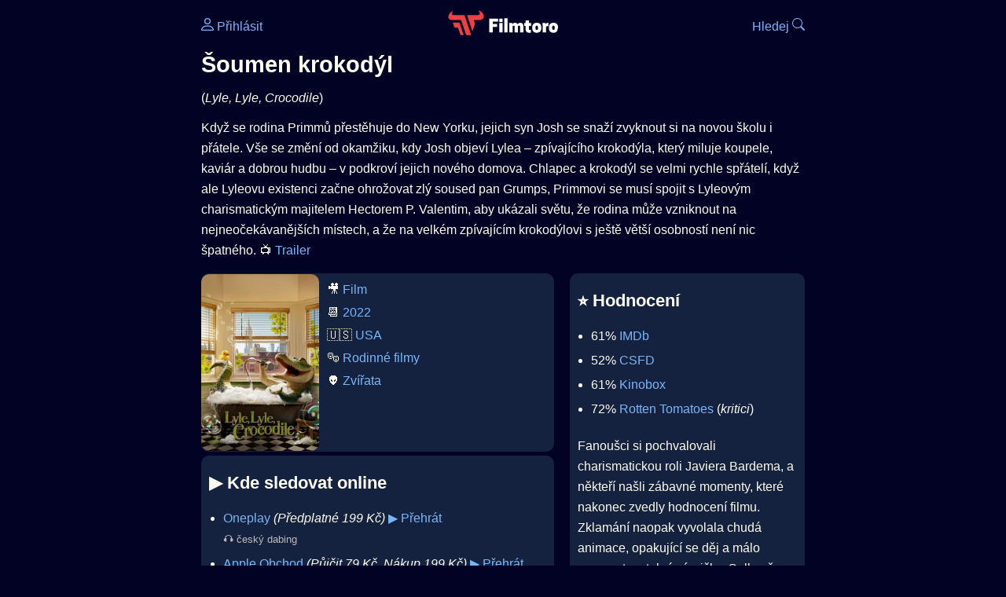

--- FILE ---
content_type: text/html; Charset=utf-8
request_url: https://filmtoro.cz/film/soumen-krokodyl
body_size: 16296
content:
<!DOCTYPE html>
<html lang="cs">
<head>
	<title>Kde sledovat ▶️ Šoumen krokodýl</title>
	<meta name="Description" content="Je Šoumen krokodýl (2022) online na Netflixu, HBO Max, Oneplay nebo Disney+? Vime, kde, kdy a jak se streamuje online na VOD.">
	<meta charset="UTF-8">
    <meta content="width=device-width, initial-scale=1" name="viewport">
    <meta http-equiv="X-UA-Compatible" content="IE=edge,chrome=1" />
	<meta name="robots" content="index,follow,max-snippet:-1">
	<meta property="og:title" content="Kde sledovat ▶️ Šoumen krokodýl">
	<meta property="og:image" content="">
	<meta property="og:description" content="Je Šoumen krokodýl (2022) online na Netflixu, HBO Max, Oneplay nebo Disney+? Vime, kde, kdy a jak se streamuje online na VOD.">
	<meta property="og:url" content="https://filmtoro.cz/film/soumen-krokodyl">
	<meta name="twitter:card" content="summary_large_image">
	<meta name="twitter:title" content="Kde sledovat ▶️ Šoumen krokodýl">
	<meta name="twitter:description" content="Je Šoumen krokodýl (2022) online na Netflixu, HBO Max, Oneplay nebo Disney+? Vime, kde, kdy a jak se streamuje online na VOD.">
	<meta name="twitter:image" content="">
	<meta name="twitter:site" content="@filmtorocz">
	<meta property="fb:app_id" content="1667003363532804">
	<meta name="google-site-verification" content="_muLufzs-jSzMM8FRjgrmXzhiWmul-qt-VDzKKRlGeI">
	<meta name="seznam-wmt" content="PiK1QwxixaTkmi6OIMRNWDsKCFwPYhjC" />
	<meta name="theme-color" content="#020324">
	<meta name="background-color" content="#020324">
	<meta name="mobile-web-app-capable" content="yes">
	<meta name="apple-mobile-web-app-status-bar-style" content="black-translucent">
	 
	<link rel="icon" href="https://filmtoro.cz/img/filmtoro/favicon.ico" type="image/x-icon">
	<link rel="shortcut icon" href="https://filmtoro.cz/img/filmtoro/favicon_64.ico">
	<link rel="apple-touch-icon" href="https://filmtoro.cz/img/filmtoro/filmtoro_invert_672.png">
	<link rel="manifest" href="/manifest.json?v=2">
	<link rel="canonical" href="https://filmtoro.cz/film/soumen-krokodyl">
	<link rel="alternate" type="application/rss+xml" title="Filmtoro RSS" href="https://filmtoro.cz/export/rss.asp" />
	<link rel="stylesheet" href="/css/dark.css?v=202602501">
	
</head>

<body>

<div class="layout">

<div class="left">
<div class="sky">
<ins class="adsbygoogle"
     style="display:block"
     data-ad-client="ca-pub-5935141666329574"
     data-ad-slot="6591630633"
     data-ad-format="auto"
     data-full-width-responsive="true"></ins>
<script>
     (adsbygoogle = window.adsbygoogle || []).push({});
</script>
</div>
</div>

<div class="center">

<div class="container">
	<div id="ssp-zone-262210" class="seznam seznam-mobil" label="szn-des-ad-top-leaderboard"></div>
</div>

<header>
	<div style="float:left;width:25%;padding-top:15px;">
		
			<a href="/prihlaseni"><svg xmlns="http://www.w3.org/2000/svg" width="16" height="16" fill="currentColor" viewBox="0 0 16 16" style="transform: scale(1.3333);"> <path d="M8 8a3 3 0 1 0 0-6 3 3 0 0 0 0 6m2-3a2 2 0 1 1-4 0 2 2 0 0 1 4 0m4 8c0 1-1 1-1 1H3s-1 0-1-1 1-4 6-4 6 3 6 4m-1-.004c-.001-.246-.154-.986-.832-1.664C11.516 10.68 10.289 10 8 10s-3.516.68-4.168 1.332c-.678.678-.83 1.418-.832 1.664z"/></svg>&nbsp;Přihlásit</a>
		
	</div>
	<div style="float:left;width:50%;padding-top:5px;text-align:center;">
		<a href="/"><img src="https://filmtoro.cz/img/filmtoro/filmtoro-logo-red.svg" alt="Filmtoro" title="Filmtoro" width="140" height="32" style="border: 0px;"></a>
	</div>
	<div style="float:left;width:25%;padding-top:15px;text-align:right;">
		<a href="/hledam-film">Hledej&nbsp;<svg xmlns="http://www.w3.org/2000/svg" width="16" height="16" fill="currentColor" viewBox="0 0 16 16"><path d="M11.742 10.344a6.5 6.5 0 1 0-1.397 1.398h-.001q.044.06.098.115l3.85 3.85a1 1 0 0 0 1.415-1.414l-3.85-3.85a1 1 0 0 0-.115-.1zM12 6.5a5.5 5.5 0 1 1-11 0 5.5 5.5 0 0 1 11 0"/></svg></a>
	</div>
	<br clear="all">
</header>

<main>



<h1>Šoumen krokodýl</h1>
(<i>Lyle, Lyle, Crocodile</i>)
<p title="Šoumen krokodýl o čem je Šoumen krokodýl děj">
Když se rodina Primmů přestěhuje do New Yorku, jejich syn Josh se snaží zvyknout si na novou školu i přátele. Vše se změní od okamžiku, kdy Josh objeví Lylea – zpívajícího krokodýla, který miluje koupele, kaviár a dobrou hudbu – v podkroví jejich nového domova. Chlapec a krokodýl se velmi rychle spřátelí, když ale Lyleovu existenci začne ohrožovat zlý soused pan Grumps, Primmovi se musí spojit s Lyleovým charismatickým majitelem Hectorem P. Valentim, aby ukázali světu, že rodina může vzniknout na nejneočekávanějších místech, a že na velkém zpívajícím krokodýlovi s ještě větší osobností není nic špatného. 📺 <a href="/video.asp?id=kSHecHtkXAc&title=soumen-krokodyl" onclick="window.open(this.href, 'mini', 'width=640,height=480'); return false;">Trailer</a>
</p>



<div class="grid">

<div class="col col-left">

<section class="item">
	<img src="https://filmtoro.cz/img2/film/CpaU433AomkCvwAhR3KROUIFJO.jpg" style="float:left;width:150px;height:225px;margin-right:10px;margin-left:-10px;" alt="Šoumen krokodýl plakát" title="Šoumen krokodýl">
	<p style="padding-top:0px;margin-top:5px;line-height:29px;">
	🎥 <a href="/filmy/filmy">Film</a><br>📆 <a href="/filmy/filmy-2022">2022</a><br>&#127482;&#127480;&nbsp;<a href="/filmy/usa-filmy">USA</a><br>🎭 <a href="/filmy/rodinne-filmy">Rodinné filmy</a><br>👽 <a href="/filmy/zvirata">Zvířata</a><br>
	</p>
</section>	


<section class="item">			
	<h2>️▶️ Kde sledovat online</h2>
	<div class="keywords">Kde koukat na Šoumen krokodýl kde zhlédnout Lyle, Lyle, Crocodile</div>
	<div class="keywords">Šoumen krokodýl online streaming VOD Šoumen krokodýl česky dabing titulky Lyle, Lyle, Crocodile online CZ dabing celý film stáhnout Šoumen krokodýl Netflix Šoumen krokodýl HBO Šoumen krokodýl Disney plus Šoumen krokodýl Oneplay Kdy vyjde Šoumen krokodýl Netflix Disney+ HBO Max</div>
	<ul>

<li>
	<a href="/filmy/oneplay">Oneplay</a>
	<i>
			(Předplatné 
			199 Kč)</i>
	
			<a onClick="gtag('event', 'click', {'event_category': 'Šoumen krokodýl','event_label': 'Oneplay'});" href="http://www.oneplay.cz/film/50034-soumen-krokodyl" target="_blank" class="d-seznam">▶️ Přehrát</a>
		
	<br>
	<small class="muted">
	 🎧 český dabing
	</small>
</li>



<li>
	<a href="/filmy/apple-tv-obchod">Apple Obchod</a>
	<i>(Půjčit 
			79 
			Kč, Nákup 
			199 
			Kč)</i>
	
			<a onClick="gtag('event', 'click', {'event_category': 'Šoumen krokodýl','event_label': 'Apple Obchod'});" href="http://tv.apple.com/cz/movie/lyle-lyle-crocodile/umc.cmc.6kky7ogmpd0213u43c1zd7asm" target="_blank" class="d-seznam">▶️ Přehrát</a>
		
	<br>
	<small class="muted">
	␚ české titulky 🎧 český dabing 🖥️ 4K video
	</small>
</li>



<li>
	<a href="/filmy/rakuten-tv">Rakuten</a>
	<i>(Půjčit 
			59 
			Kč, Nákup 
			179 
			Kč)</i>
	
			<a onClick="gtag('event', 'click', {'event_category': 'Šoumen krokodýl','event_label': 'Rakuten'});" href="http://rakuten.tv/cz/movies/soumen-krokodyl" target="_blank" class="d-seznam">▶️ Přehrát</a>
		
	<br>
	<small class="muted">
	␚ české titulky 🎧 český dabing 🖥️ 4K video
	</small>
</li>



<li>
	<a href="/filmy/sweet-tv">Sweet</a>
	<i>(Půjčit 
			73 
			Kč, Nákup 
			243 
			Kč)</i>
	
			<a onClick="gtag('event', 'click', {'event_category': 'Šoumen krokodýl','event_label': 'Sweet'});" href="http://www.sweet.tv/cs/movie/25916" target="_blank" class="d-seznam">▶️ Přehrát</a>
		
	<br>
	<small class="muted">
	␚ české titulky 🎧 český dabing
	</small>
</li>

</ul>
</section>


<section class="square full">
<ins class="adsbygoogle"
     style="display:block"
     data-ad-client="ca-pub-5935141666329574"
     data-ad-slot="5006359876"
     data-ad-format="auto"
     data-full-width-responsive="true"></ins>
<script>
     (adsbygoogle = window.adsbygoogle || []).push({});
</script>
</section>

<section class="item">
	<h2>❤️ Tvoje</h2>
	
	<form action="/prihlaseni" method="post">

		<input type="hidden" name="review_film" value="115185">
		<input type="hidden" name="review_film_url" value="soumen-krokodyl">
		<input type="submit" name="favorite" class="inactive" value="❤️ Chci vidět" style="display:inline;">
		&nbsp;&nbsp;Viděl
		<input type="submit" name="like" class="inactive" value="👍" style="display:inline;width:50px;">
		<input type="submit" name="dislike" class="inactive" value="👎" style="display:inline;width:50px;">
		
	</form>
	<br>



</section>



		<section class="item">
		<h2 title="Šoumen krokodýl herci Šoumen krokodýl tvůrci Šoumen krokodýl obsazení Šoumen krokodýl postavy">🧒 Herci a tvůrci</h2>
		<ul>
<li title="">
	<a href="/osoba/javier-bardem">Javier Bardem</a> 
	 <i class="muted">(Hector P. Valenti)</i>
</li>

<li title="">
	<a href="/osoba/constance-wu">Constance Wu</a> 
	 <i class="muted">(Mrs. Primm)</i>
</li>

<li title="">
	<a href="/osoba/winslow-fegley">Winslow Fegley</a> 
	 <i class="muted">(Josh Primm)</i>
</li>

<li title="">
	<a href="/osoba/scoot-mcnairy">Scoot McNairy</a> 
	 <i class="muted">(Mr. Primm)</i>
</li>

<li title="">
	<a href="/osoba/brett-gelman">Brett Gelman</a> 
	 <i class="muted">(Mr. Grumps)</i>
</li>

<li title="">
	<a href="/osoba/shawn-mendes">Shawn Mendes</a> 
	 <i class="muted">(Lyle)</i>
</li>

<li title="Šoumen krokodýl režie">
	<a href="/osoba/josh-gordon">Josh Gordon</a> 
	 <i class="muted">(Režie)</i>
</li>
</ul>
		</section>
		

</div>

<div class="col col-right">


<section class="item">
	<h2 title="Šoumen krokodýl recenze Šoumen krokodýl hodnocení">⭐️ Hodnocení</h2>
	<ul>
		<li title="Šoumen krokodýl IMDb">61% <a href="https://www.imdb.com/title/tt14668630" target="_blank" rel="nofollow">IMDb</a></li><li title="Šoumen krokodýl CSFD">52% <a href="https://www.csfd.cz/film/1037126" target="_blank" rel="nofollow">CSFD</a> </li><li title="Šoumen krokodýl Kinobox">61% <a href="https://www.kinobox.cz/film/723496" target="_blank" rel="nofollow">Kinobox</a> </li><li title="Šoumen krokodýl Rotten Tomatoes">72% <a href="https://www.rottentomatoes.com/m/lyle_lyle_crocodile_2022" target="_blank" rel="nofollow">Rotten Tomatoes</a> (<i>kritici</i>)</li>
		 </li>
	</ul>
	<p> Fanoušci si pochvalovali charismatickou roli Javiera Bardema, a někteří našli zábavné momenty, které nakonec zvedly hodnocení filmu. Zklamání naopak vyvolala chudá animace, opakující se děj a málo zapamatovatelné písničky. Celkově není film Šoumen krokodýl nic výjimečného, dospělí fanoušci byli většinou zklamaní, ovšem pro děti to může být přijatelná oddechovka.</p>
	<p>Chceš jiný tip než Šoumen krokodýl a nevíš, na co koukat? Podívej se na další <a href="/filmy/filmove-tipy">filmové tipy</a></p>
</section>
<section class="square full">
<ins class="adsbygoogle"
     style="display:block"
     data-ad-client="ca-pub-5935141666329574"
     data-ad-slot="5006359876"
     data-ad-format="auto"
     data-full-width-responsive="true"></ins>
<script>
     (adsbygoogle = window.adsbygoogle || []).push({});
</script>
</section>
	<section>
	<h2 title="Šoumen krokodýl zajímavosti">🤔 Zajímavosti</h2>
	
	<ul>
	<li title="Šoumen krokodýl náklady Šoumen krokodýl rozpočet">🤑 50M $ rozpočet</li><li title="Šoumen krokodýl výnosy Šoumen krokodýl tržby">💰 104M $ celosvětově tržby</li> <li title="Šoumen krokodýl návštěvnost Šoumen krokodýl diváků">🎟️ 100K diváků v českých kinech</li> <li title="Šoumen krokodýl sledovanost">⏱ 40M zhlédnutí na Netflixu</li><li title="Šoumen krokodýl TOP 10">🏆 6x (Netflix) v Top 10</li>
	</ul>
	</section>

		<section class="item">
		<h2 title="filmy jako Šoumen krokodýl podobné Šoumen krokodýl">👯 Podobné tituly</h2>
		
		<ul>
	<li>
	<figcaption>
	
	<a href="/film/paddington-2">Paddington 2</a>
	

	<br>
	
	</figcaption>
	</li><li>
	<figcaption>
	
	<a href="/film/paddington-v-dzungli">Paddington v džungli</a>
	

	<br>
	
	</figcaption>
	</li><li>
	<figcaption>
	
	<a href="/film/kocka-a-pes-silene-dobrodruzstvi">Kočka a pes: Šílené dobrodružství</a>
	

	<br>
	
	</figcaption>
	</li><li>
	<figcaption>
	
	<a href="/film/bambi-pribeh-zivota-z-lesu">Bambi: Příběh života z lesů</a>
	

	<br>
	
	</figcaption>
	</li><li>
	<figcaption>
	
	<a href="/film/panda-a-ja">Panda a já</a>
	

	<br>
	
	</figcaption>
	</li><li>
	<figcaption>
	
	<a href="/film/bee-team-na-stope">Béé team na stopě</a>
	

	<br>
	
	</figcaption>
	</li></ul>
		</section>
		

</div>

</div>

<script type="application/ld+json">
{
	"@context": "https://schema.org",
  	"@type": "Movie",
  	"aggregateRating": {"@type": "AggregateRating","bestRating": "100","ratingCount": "15180","ratingValue": "61"},
  	"datePublished": "2022-10-07",
	"countryOfOrigin": {"@type": "Country","name": "USA"},
	"genre": "Rodinné filmy",
	"actor": [{"@type": "Person", "name": "Javier Bardem"},{"@type": "Person", "name": "Constance Wu"},{"@type": "Person", "name": "Winslow Fegley"},{"@type": "Person", "name": "Scoot McNairy"},{"@type": "Person", "name": "Brett Gelman"},{"@type": "Person", "name": "Shawn Mendes"}],
	"director": {"@type": "Person","name": "Josh Gordon"},
	"image": "https://filmtoro.cz/img/film/CpaU433AomkCvwAhR3KROUIFJO.jpg",
	"trailer": {"@type": "VideoObject","name": "Oficiální trailer – Šoumen krokodýl", "description": "Lyle, Lyle, Crocodile trailer.","thumbnailUrl": "https://img.youtube.com/vi/kSHecHtkXAc/hqdefault.jpg","uploadDate": "2022-10-07","embedUrl": "https://www.youtube.com/embed/kSHecHtkXAc"},
	"potentialAction": [{"@type": "WatchAction", "target": "http://www.oneplay.cz/film/50034-soumen-krokodyl"},{"@type": "WatchAction", "target": "http://tv.apple.com/cz/movie/lyle-lyle-crocodile/umc.cmc.6kky7ogmpd0213u43c1zd7asm"},{"@type": "WatchAction", "target": "http://rakuten.tv/cz/movies/soumen-krokodyl"},{"@type": "WatchAction", "target": "http://www.sweet.tv/cs/movie/25916"}],
	"sameAs": ["https://www.imdb.com/title/tt14668630","https://www.csfd.cz/film/1037126"],
	"description": "Když se rodina Primmů přestěhuje do New Yorku, jejich syn Josh se snaží zvyknout si na novou školu i přátele. Vše se změní od okamžiku, kdy Josh objeví Lylea – zpívajícího krokodýla, který miluje koupele, kaviár a dobrou hudbu – v podkroví jejich nového domova. Chlapec a krokodýl se velmi rychle spřátelí, když ale Lyleovu existenci začne ohrožovat zlý soused pan Grumps, Primmovi se musí spojit s Lyleovým charismatickým majitelem Hectorem P. Valentim, aby ukázali světu, že rodina může vzniknout na nejneočekávanějších místech, a že na velkém zpívajícím krokodýlovi s ještě větší osobností není nic špatného.",
  	"name": "Šoumen krokodýl (2022)"
}
</script>	
			

<div class="container">
	<div id="ssp-zone-262219" class="seznam" label="szn-des-ad-bottom-rectangle"></div>
	<div id="ssp-zone-262231" class="seznam" label="szn-mob-ad-bottom-rectangle"></div>
</div>

</main>

<footer class="text-center">
	<p>
	<a href="/">Úvod </a>&nbsp;·&nbsp;
	<a href="/filmy">Filmy</a>&nbsp;·&nbsp;
	<a href="/osoba">Herci</a>&nbsp;·&nbsp;
	<a href="/serie">Série</a>&nbsp;·&nbsp;
	<a href="/blog">Novinky</a>&nbsp;·&nbsp;
	<a href="/vod">Platformy</a>
	</p>
	<p>
	❤️ VOD a streaming © 2015-2026 <a href="/web">Filmtoro</a>
	</p>
</footer>

</div>

<div class="right">
	<div class="sky">
<ins class="adsbygoogle"
     style="display:block"
     data-ad-client="ca-pub-5935141666329574"
     data-ad-slot="5221604990"
     data-ad-format="auto"
     data-full-width-responsive="true"></ins>
<script>
     (adsbygoogle = window.adsbygoogle || []).push({});
</script>
</div>
</div>

</div>

</body>
</html>
<img height="1" width="1" style="display:none;" alt="TP pixel" title="TP pixel" src="https://toplist.cz/count.asp?id=1729418">
<script async src="https://www.googletagmanager.com/gtag/js?id=G-SDQEQ0SGMD"></script>
<script>
  window.dataLayer = window.dataLayer || [];
  function gtag(){dataLayer.push(arguments);}
  gtag('js', new Date());

  gtag('config', 'G-SDQEQ0SGMD');
</script>


		<script async src="https://pagead2.googlesyndication.com/pagead/js/adsbygoogle.js?client=ca-pub-5935141666329574" crossorigin="anonymous"></script>
	

--- FILE ---
content_type: text/html; charset=utf-8
request_url: https://www.google.com/recaptcha/api2/aframe
body_size: 265
content:
<!DOCTYPE HTML><html><head><meta http-equiv="content-type" content="text/html; charset=UTF-8"></head><body><script nonce="10kbGo_6I6NVsFMuLmoX7g">/** Anti-fraud and anti-abuse applications only. See google.com/recaptcha */ try{var clients={'sodar':'https://pagead2.googlesyndication.com/pagead/sodar?'};window.addEventListener("message",function(a){try{if(a.source===window.parent){var b=JSON.parse(a.data);var c=clients[b['id']];if(c){var d=document.createElement('img');d.src=c+b['params']+'&rc='+(localStorage.getItem("rc::a")?sessionStorage.getItem("rc::b"):"");window.document.body.appendChild(d);sessionStorage.setItem("rc::e",parseInt(sessionStorage.getItem("rc::e")||0)+1);localStorage.setItem("rc::h",'1769920882798');}}}catch(b){}});window.parent.postMessage("_grecaptcha_ready", "*");}catch(b){}</script></body></html>

--- FILE ---
content_type: text/css
request_url: https://filmtoro.cz/css/dark.css?v=202602501
body_size: 2097
content:
@view-transition {navigation: auto;}

body {font-family: "Inter", Helvetica, Arial;background-color:#020324;color:#FDFDF1;}
img {border-radius:10px;}
a,.toggle-button, summary  {text-decoration:none;color:#7BB5F5;}
ul {padding-left:1.1em;}
ol {padding-left:1.7em;}
ul,li, p, figcaption {line-height:26px;}
h1 {margin:15px 0px 15px 0px;line-height:1.3em;font-size:1.8em;}
h2 {line-height:1.3em;font-size:1.4em;}
iframe {border:none;margin:0;padding:0}
hr {border:none;}
section {padding:1px 10px 1px 10px;margin-bottom:5px;border-radius:10px;background-color:#142240;}
li {padding-bottom:5px;}
fieldset {margin:0px;padding:0px;border:none;}
figure {display: flex; align-items: flex-start; margin: 1em 0;}

input[type="text"],[type="password"],[type="submit"], select, textarea, .submit {display:block;background-color:#20364C;color:#BBBBBB;font-size:16px;font-family: "Inter", Helvetica, Arial;border-color:#26334F;border-width:1px;border-style:solid;border-radius:10px;margin:10px 0px 10px 0px;padding:10px;}
input[type="text"],[type="password"] {width:100%;height:26px;}
input[type="submit"] {width:150px;height:46px;background-color:#07659C;color:#FFFFFF;align-items: center;justify-content: center;}
input[type="checkbox"],[type="radio"] {float:left;margin:6px 5px 0px 0px;padding:5px;accent-color: #07659C;}
select, .select {width:100%;height:40px;}
textarea {width:100%;height:80px;}
label {display:inline;line-height:26px;color:#FDFDF1;}
.inactive {background-color:#20364C !important;cursor:pointer;}
.submit {width:130px;height:26px;padding:10px;text-align:center;background-color:#07659C;color:#FFFFFF;line-height:26px;}

#footer {display: flex;position:fixed;bottom:0px;text-align:center;background: rgba(20, 34, 64, 0.80);backdrop-filter: blur(10px);-webkit-backdrop-filter: blur(10px);height:30px;width:100%;max-width:400px;border-color:#26334F;border-width:1px 0px 0px 0px;border-style:solid;padding:15px 0px 5px 0px;}
#footer > * {flex: 1;text-align: center;}
.footer-icon {font-size:26px;color:#FFFFFF;}

.muted {color:#BBBBBB;}
.d-google {display:none;}
.suggestions {position: absolute;z-index: 9999;width:80%;max-width:580px;max-height:400px;margin-top:15px;padding:10px 0px 10px 0px;overflow-y:auto;border-radius:7px;}
.suggestion-item {padding: 8px;background-color:#142240;border-bottom: 1px solid #26334F;}
.layout {display:flex;justify-content: center;gap:20px;padding:0px;box-sizing:border-box;}
.left,.right {width: 200px;}
.center {max-width: 768px;width: 100%;background-color:#020324;}
.square {background:transparent;}
.sky {width:100px;position:sticky;top:0;}
.left .sky {float:right;}
.leader {width:auto;max-width:770px;margin:auto;}
.grid {display: grid;grid-template-columns: 1fr;gap: 20px;}
.col {display: flex;flex-direction: column;gap: 20px;}
.wrapper {display: flex;flex-wrap: wrap;gap:20px;}
.wrapper section {flex: 1 1 calc(50% - 10px);max-width: calc(50% - 10px);box-sizing: border-box;}
.wrapper .full {flex: 0 0 100%;max-width: 100%;}
.container {width:100%;max-width:770px;}
.break {display:none;}
.keywords {display:none;}
.filter-btn {display: none;cursor: pointer;margin: 10px;}
.content {display: flex;gap: 20px;}
.list {flex: 1;order: 1;}
.filter-panel {width: 260px;order: 2;background-color:#020324}
.filter-panel-2 {width: 260px;order: 1;background-color:#020324}
.filter-panel-search {width: 260px;order: 2;background-color:#020324}
.longdesc {display: none;}
#toggle-desc:checked + .longdesc {display: block;}
.filter-btn {float:right;}
.hp {display: grid; grid-template-columns: 1fr; gap: 20px;}
.list {list-style: none;margin:10px 0px 10px 0px;padding: 0;}
.list-item {display: flex;align-items: flex-start;justify-content: flex-start;gap: 10px;}
.list-mark {width:45px;flex: 0 0 45px; text-align: right;white-space: nowrap;}
.list-mark-2 {width:20px;flex: 0 0 20px; text-align: right;white-space: nowrap;}
.list-text {flex: 1 1 auto;min-width: 0; white-space: normal; overflow-wrap: anywhere;}
.list-link {white-space: nowrap;overflow: hidden;text-overflow: ellipsis;min-width:0px;max-width:125px;display: inline-block;float:left;}
.card {clear:both;display:grid;grid-template-columns: 120px 1fr;gap:10px;align-items: start;margin:0px 0px 20px 0px;}
.card-img {width:120px;}
.card-body {line-height:26px;}
.clear {display:inline;}
.text-center {text-align:center;}
.float-right {float:right;}
.alert {border-radius:10px;padding:10px;background: rgba(220, 38, 38, 0.08);color: #fca5a5;border: 1px solid rgba(220, 38, 38, 0.25);}
.check {border-radius:10px;padding:10px;background: rgba(34, 197, 94, 0.08);color: #86efac;border: 1px solid rgba(34, 197, 94, 0.25);}
.scroll-x {display: flex;gap: 12px;overflow-x: auto;overflow-y: hidden;scroll-snap-type: x mandatory;-webkit-overflow-scrolling: touch;padding-bottom: 8px;}
.scroll-x::-webkit-scrollbar {display: none;}
.scroll-item {flex: 0 0 auto; scroll-snap-align: start;border-radius:10px;}
.tabs {margin:0px 0px 0px 0px;}
.tabs > input { position: absolute; opacity: 0; pointer-events: none; }
.tabs > label {display: inline-block;padding: 8px 12px; cursor: pointer;opacity: .7;font-weight: 400;margin-bottom:10px;}
.tabs > input:checked + label {opacity: 1;font-weight: 700;border-bottom: 2px solid currentColor;}
.panels .panel { display: none;}
#t1:checked ~ .panels .p1 { display: block; }
#t2:checked ~ .panels .p2 { display: block; }
#t3:checked ~ .panels .p3 { display: block; }
#t4:checked ~ .panels .p4 { display: block; }
#t5:checked ~ .panels .p5 { display: block; }
.navs {display: flex;gap: 4px;}
.nav {position: relative;padding: 8px 12px;text-decoration: none;opacity: .6;margin:0px 0px 10px 0px;}
.nav.active {opacity: 1;font-weight: 700;}
.nav.active::after {content: "";position: absolute;left: 0;right: 0;bottom: -1px;height: 2px;background: currentColor;}
.filter-app {position: relative;}
.filter-app__toggle {display: none;}
.filter-app__panel {position: absolute;display: none;z-index:10000;width:100%;margin-top:-20px;}
.filter-app__toggle:checked ~ .filter-app__panel {display: block; }
.video-box {position: relative;aspect-ratio: 16 / 9;width: 100%;overflow: hidden;}
.video-box img,.video-box video {width: 100%;height: 100%;display: block;object-fit: cover;}
.play-btn {position: absolute;inset: 0;margin: auto;width: 64px;height: 64px;border-radius: 50%;display: flex;align-items: center;justify-content: center;font-size: 28px;line-height: 1;color: #fff;background: rgba(0, 0, 0, 0.6);box-shadow: 0 10px 30px rgba(0,0,0,0.35);pointer-events: none;}

@media (max-width: 768px) {
.content {display: block;}
.filter-btn {display: block;}
.filter-panel {width:100%;}
.filter-panel-search {display: none; position: fixed;inset: 0;z-index: 1000;overflow-y: auto;width:auto;top:0px;padding:10px;}
.filter-panel-2 {display: block; inset: 0;z-index: 1000;overflow-y: auto;width:auto;top:0px;padding:10px;}
#filter-toggle:checked ~ .filter-panel-search {display: block;}
.close-btn {display: inline-block;cursor: pointer;float:right;margin-top:25px;}
.wrapper section {flex: 1 1 100%;max-width: 100%;}
.layout {padding:0px}
.left,.right {display: none;}
.break {display:block;}
}
@media (min-width: 769px) {
.filter-btn {display: none;}
.close-btn {display: none;}
.filter-panel {position: relative;top: 0px;align-self: flex-start;height: fit-content;}
.filter-panel-2 {position: relative;top: 0px;align-self: flex-start;height: fit-content;}
.hp {grid-template-columns: 1fr 1fr;}
.card {grid-template-columns: 150px 1fr;}
.card-img {width:150px;}
.clear {display:block;}
}

@media (min-width: 900px) {
.grid {grid-template-columns: 60% 40%;gap: 20px;align-items: start;padding-right:20px;}
}
@media (min-width: 1000px) {
.sky {width:200px;}
}
@media (min-width: 1200px) {
.sky {width:250px;}
}	